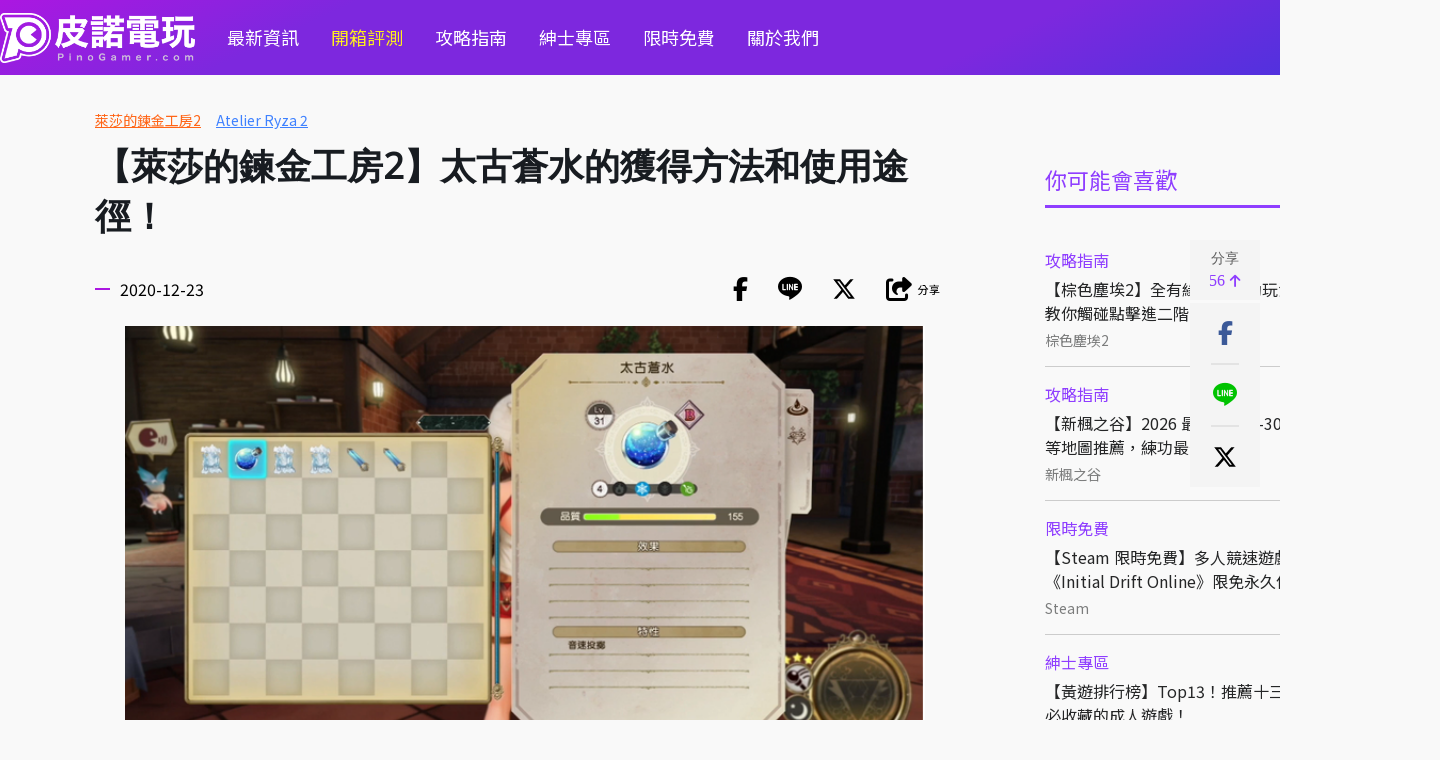

--- FILE ---
content_type: text/html
request_url: https://pinogamer.com/13198
body_size: 11841
content:
<!DOCTYPE html>
<html xmlns:fb="http://ogp.me/ns/fb#">
	<head>
		<!-- meta -->
		<title>【萊莎的鍊金工房2】太古蒼水的獲得方法和使用途徑！ | PinoGamer 皮諾電玩</title>
		<meta http-equiv="Content-Type" content="text/html; charset=utf-8">
					<meta name="Robots" content="index, follow">
		
		<!-- society meta -->
		<meta name="title" content="【萊莎的鍊金工房2】太古蒼水的獲得方法和使用途徑！ | PinoGamer 皮諾電玩">
		<meta name="keywords" content="萊莎的鍊金工房2,Atelier Ryza 2">
		<meta name="description" content="　　《萊莎的鍊金工房 2 ~ 失落傳說與秘密妖精～》是《鍊金工房》系列最受歡迎作品的《萊莎的鍊金工房～常闇女王與秘密藏身處～》的續篇新作，由大受玩家歡迎的平凡鍊金術士少女「萊莎」繼續擔任主角。故事背">
		<meta name="format-detection" content="telephone=no">
		<meta property="article:section" content="PinoGamer 皮諾電玩">
		<link rel="icon" href="/images/pino/favicon/favicon.ico?v=1" sizes="any">
		<link rel="icon" type="image/png" href="/images/pino/favicon/favicon180.png?v=1">
		<link rel="apple-touch-icon" sizes="180x180" href="/images/pino/favicon/apple-touch-icon.png?v=2">
		<link rel="icon" href="/images/pino/favicon/favicon.svg?v=1" type="image/svg+xml">
		<link rel="manifest" href="/images/pino/favicon/site.webmanifest?v=1">
		
		<!-- google plus meta -->
		<meta itemprop="name" content='【萊莎的鍊金工房2】太古蒼水的獲得方法和使用途徑！ | PinoGamer 皮諾電玩'>
		<meta itemprop="image" content="https://cdn.kikinote.net/gallery/kikinote/f26a8db71fb377532cf4523afefacc15.jpeg">
		<meta itemprop="description" content="　　《萊莎的鍊金工房 2 ~ 失落傳說與秘密妖精～》是《鍊金工房》系列最受歡迎作品的《萊莎的鍊金工房～常闇女王與秘密藏身處～》的續篇新作，由大受玩家歡迎的平凡鍊金術士少女「萊莎」繼續擔任主角。故事背">
		<meta itemprop="image:redirect" content="https://cdn.kikinote.net/gallery/kikinote/f26a8db71fb377532cf4523afefacc15.jpeg">
		
		<!-- facebook meta -->
		<meta property="og:title" content="【萊莎的鍊金工房2】太古蒼水的獲得方法和使用途徑！ "/>
		<meta property="og:description" content="　　《萊莎的鍊金工房 2 ~ 失落傳說與秘密妖精～》是《鍊金工房》系列最受歡迎作品的《萊莎的鍊金工房～常闇女王與秘密藏身處～》的續篇新作，由大受玩家歡迎的平凡鍊金術士少女「萊莎」繼續擔任主角。故事背"/>
		<meta property="og:type" content="article"/>
		<meta property="og:site_name" content="PinoGamer 皮諾電玩"/>
		<meta property="og:image" content="https://cdn.kikinote.net/gallery/kikinote/f26a8db71fb377532cf4523afefacc15.jpeg"/>
		<meta name="thumbnail" content="https://cdn.kikinote.net/gallery/kikinote/f26a8db71fb377532cf4523afefacc15.jpeg">
		<meta property="og:url" content="https://pinogamer.com/13198">
		<meta property="fb:app_id" content="115478218607623"/>
		<meta name="viewport" content="width=device-width" />
		
		<!-- google site -->
		<meta name="google-site-verification" content="cIVTVw9W6bd4VWz6RfML4zLp6_WpTd_LIj9lnNW7a1U" />

		<!-- jqeury -->
	    <script type="text/javascript" src="//code.jquery.com/jquery-3.6.0.min.js"></script>
		
		<!-- google font -->
		<link href='//fonts.googleapis.com/css?family=Open+Sans' rel='stylesheet' type='text/css'>
		<link href='//fonts.googleapis.com/earlyaccess/notosanstc.css' rel='stylesheet' type='text/css'>
		
		<!-- fontaws -->
		<link href="/css/libs/fontawesome-6.6.0/css/fontawesome.css" rel="stylesheet" />
		<link href="/css/libs/fontawesome-6.6.0/css/brands.css?v=1" rel="stylesheet" />
		<link href="/css/libs/fontawesome-6.6.0/css/solid.css?v=1" rel="stylesheet" />
		
		<!-- icomoon -->
		<link rel="stylesheet" href="/css/libs/icomoon-kikinote/style.css">

		<!-- clipboard -->
       	<script type="text/javascript" src="/js/libs/clipboard/clipboard.min.js"></script>
		
		<!-- css -->
		<link rel="stylesheet" type="text/css" href="/css/global.css?v=1.8" />
		<link rel="stylesheet" type="text/css" href="/css/pino-pc.css?v=2.11" />
		
		<!-- jquery sticky -->
		<script type="text/javascript" src="/js/libs/jquery-sticky/sticky.js"></script>
		
		<!-- jquery sweetalert2 -->
		<script src="https://cdnjs.cloudflare.com/ajax/libs/limonte-sweetalert2/7.25.0/sweetalert2.min.js"></script>
		<link rel="stylesheet" href="https://cdnjs.cloudflare.com/ajax/libs/limonte-sweetalert2/7.25.0/sweetalert2.min.css">
		<!-- Optional: include a polyfill for ES6 Promises for IE11 and Android browser -->
		<script src="https://cdn.jsdelivr.net/npm/promise-polyfill@7.1.0/dist/promise.min.js"></script>
		
		<!-- slider -->
		<script src="https://unpkg.com/swiper/swiper-bundle.min.js"></script>
		<link rel="stylesheet" href="https://unpkg.com/swiper/swiper-bundle.min.css" />

		
		<script src="/js/libs/fancybox-v5/fancybox/fancybox.umd.js"></script>
		<link rel="stylesheet" href="/js/libs/fancybox-v5/fancybox/fancybox.css" />

		<!-- js -->
		<script type="text/javascript" src="/js/pino-pc.js?v=1.4"></script>

		<!-- 於舊版沿用小編需要的內文jq -->
		<script type="text/javascript" src="/js/libs/articleDetailEditorFormat.js?v=0.2"></script>
		
		<!-- 網站分級制度 -->
		
		 <!-- analysis -->
 		<!-- Google tag (gtag.js) -->
<script async src="https://www.googletagmanager.com/gtag/js?id=G-PNVEEYFRM5"></script>
<script>
  window.dataLayer = window.dataLayer || [];
  function gtag(){dataLayer.push(arguments);}
  gtag('js', new Date());

  gtag('config', 'G-PNVEEYFRM5');
</script>
		<!-- facebook sdk -->
		<div id="fb-root"></div>
<script async defer crossorigin="anonymous" src="https://connect.facebook.net/zh_TW/sdk.js#xfbml=1&version=v17.0&appId=115478218607623&autoLogAppEvents=1" nonce="wWq7FvBV"></script>	</head>
    
    <script>
        //放前面先載入
  		//init 預先載入
    	var defineUri = {"awsUri":"\/\/cdn.kikinote.net\/","frontendUri":"\/\/kikinote.net\/","backendUri":"\/\/fish.kikinote.net\/","authUri":"\/\/auth.kikinote.net\/","apiUri":"\/\/api.kikinote.net\/","tagUri":"\/\/tag.kikinote.net\/","travelUri":"\/\/eatmary.net\/","beemiUri":"\/\/beemi.cc\/","gameUri":"\/\/game.kikinote.net\/","pinoUri":"\/\/pinogamer.com\/","travelApiUri":"\/\/api.eatmary.net\/","beemiApiUri":"\/\/api.beemi.cc\/","pinoApiUri":"\/\/api.pino.kikinote.net\/"};
    	$.ajaxSetup({
	        xhrFields: {
	            withCredentials: true
	        }
	    });
	</script>
	<body>
	    <!-- Header -->
		<div class="header" id="header">
    <div class="max-container nav">
        <div class="left">
            <a href="//pinogamer.com/">
                <img class="logo" src="/images/pino/pinogamer_logo1.png" loading="lazy" alt="【萊莎的鍊金工房2】太古蒼水的獲得方法和使用途徑！ | PinoGamer 皮諾電玩"></img>
            </a>
        </div>
        <ul class="nav menu">
                                                <li>
                                        <a href="//pinogamer.com/c/news">最新資訊</a>
                    </li>
                                                <li class="yellow-style">
                                        <a href="//pinogamer.com/c/unbox">開箱評測</a>
                    </li>
                                                <li>
                                        <a href="//pinogamer.com/c/guides">攻略指南</a>
                    </li>
                                                <li>
                                        <a href="//pinogamer.com/c/gentlemen">紳士專區</a>
                    </li>
                                                <li>
                                        <a href="//pinogamer.com/c/free">限時免費</a>
                    </li>
                        <li><a href="//pinogamer.com/about">關於我們</a></li>
        </ul>
        <div class="nav right">
            
            <ul class="nav info-style">
                <li><a href="https://www.facebook.com/PinoGamestw" target="_blank"><i class="fab fa-facebook-square"></i></a></li>
                <li><a href="https://twitter.com/pinogamer9527" target="_blank"><img src="/images/pino/twitter.svg"></img></a></li>
                <li><a href="https://www.threads.net/@pinogamertw" target="_blank" class="threads"><img src="/images/pino/threads.svg"></img></a></li>
                <li><i class="fas fa-search" id="main-search-button"></i></li>
            </ul>
        </div>
    </div>
</div>

<div class="full-search" id="full-search">
    <ul class="nav max-container search-style" id="full-search-white">
        <li class="search">
            <i class="fas fa-search"></i>
        </li>
        <li class="input">
            <input type="text" class="main-search" name="main-search" id="main-search" placeholder="搜尋皮諾電玩" />
        </li>
        <li>
            <input type="submit" class="submit-search" value="搜尋" id="submit-search"/>
        </li>
    </ul>
</div>

<script type = 'text/javascript'>
    $(document).ready(function() {
        //enter 搜尋框
        $("#main-search").keypress(function(e) {
            var searchText = $('#main-search').val();
            if(e.which == 13) {//enter鍵
                searchInfo(searchText);
            }
        });
        //搜尋框按鈕
        $('#submit-search').click(function(e) {
            var searchText = $('#main-search').val();
            searchInfo(searchText);
        });
        
        //開啟搜尋視窗
        $("#main-search-button").click(function() {
            if($("#full-search").is(':hidden')) {
                $("#full-search").fadeIn(); //遮罩顯示速度
            }
            else {
                $("#full-search").fadeOut(); //遮罩顯示速度
            }
        });
        $("#full-search").click(function(e) {
            var whiteId = $(event.target).parents("#full-search-white").attr('id');
            if(whiteId != "full-search-white") {
                $(this).fadeOut(); //遮罩顯示速度
            }
        });
    });

    function searchInfo(searchText) {
        var form = $("<form action='" + "//pinogamer.com/s/" + encodeURIComponent(searchText) + "?q=" + encodeURIComponent(searchText) + "&c=資訊文' method='POST'>" +
            "<input type='hidden' id = 'searchToken' name='" + "gUatzh704o6AQXnS" + "'value='" + "zHDZOuuCdBZYVZi" + "'/>" +
            "</form>");
        // HTML標準規定如果form表單沒有被添加到document裡，那麼form表單提交將會被終止。
        // 解決方法就是把form表單添加到document後再提交
        $(document.body).append(form);
        form.submit();
    }
</script>
		        
        <div class="main " >
            <div class="max-container">
									
					<div class="idle-shadow" id="idle-shadow"></div>
<div class="idle" id="idle">
    <div class="idle-close" id='idle-close'>
        <i class="fa fa-times" aria-hidden="true"></i>
    </div>
    <div class="idle-container" id="idle-container">
        <p class="title">你已經閒置<span id="show-time"></span>分鐘！ </p>
        <p>喜歡我們的文章嗎</p>
        <p>給一個讚吧～^^</p>
        <a class="fb-like" href="https://www.facebook.com/PinoGamestw/" target="_blank">
            <img src="/images/pino/like.png" alt="皮諾電玩臉書粉絲團">
        </a>
        <br/>
        <p>也可以繼續到這些地方逛逛唷～</p>
        <a class="about" href="//pinogamer.com/about" target="_blank">
            <img src="/images/pino/favicon.png?v=1" alt="關於我們">
        </a>
    </div>
</div>
<script src="/js/libs/ifvisible/ifvisible.js"></script>
<script type="text/javascript">
    //參考網址 https://github.com/serkanyersen/ifvisible.js/

    //定義一個變數來追蹤 POP 是否已經顯示過
    var hasPopedUp = false;
    //滾動監聽事件
    $(window).scroll(function() {
        //如果 POP 已經彈出過，就停止執行滾動事件中的邏輯
        if (hasPopedUp) {
            return;
        }

        var scrollTop = $(window).scrollTop(); //滾動條從頂部滾動的距離
        var windowHeight = $(window).height(); //視窗可視區域的高度
        var documentHeight = $(document).height(); //整個文件的高度 (包括不可見的部分)
        //設定一個閾值：當距離底部小於 200 像素時，視為到達底部
        var threshold = 200;
        //當(滾動距離 + 視窗高度) 大於 (文件總高度 - 閾值) 時，觸發
        if (scrollTop + windowHeight >= documentHeight - threshold) {
            triggerPopUp(); // 執行彈窗函數
            // 將標記設為 true，避免再次觸發
            hasPopedUp = true;
        }
    });

    //彈窗處理函式
    function triggerPopUp() {
        //閒置時間
        ifvisible.setIdleDuration(3 * 60);
        
        //閒置後的動作
        ifvisible.on("idle", function() {
                if($("#idle-shadow , #idle").is(':hidden')) {
                    var showTime = (ifvisible.getIdleDuration() / 1000) / 60;
                    //先移除目前的focus
                    ifvisible.blur();
                    $("#idle-shadow , #idle").css('display', 'flex');
                    $("#show-time").html(showTime);
                    //隱藏滾輪
                    document.body.style.overflow = 'hidden';
                    //由於已經彈出，將閒置事件從 ifvisible 中移除，避免再次觸發
                    ifvisible.off('idle');
                }
        });
    }
    
    $(document).ready(function() {
        $("#idle-close , #idle-shadow").click(function() {
            document.body.style.overflow = 'visible';
            $("#idle-shadow , #idle").hide();
        });
    });
</script>				                <div class="container article-detail">
            <!-- category -->
<ul class="list-wrapper category-map-style">
        
</ul>

    <!-- tags (最多四個) -->
    <ul class="list-wrapper tags-style detail-style">
                                <li class="wrapper">
                                    <a href="//pinogamer.com/t/萊莎的鍊金工房2?c=攻略文">萊莎的鍊金工房2</a>
                            </li>
                                            <li class="wrapper">
                                    <a href="//pinogamer.com/t/Atelier Ryza 2?c=攻略文">Atelier Ryza 2</a>
                            </li>
                        </ul>
        <div class="secondary">
            <div id = "sticky-secondary">
                
<div class="ad">
</div>

<div class="ad">
</div>



<div class="widget-rank">
    <div class="global-title small-title hot-tags-style  ">
        <div class="title">你可能會喜歡</div>
    </div>
    <ul class="list-wrapper picture-horizontal rank-style ">
                    <li class="wrapper">
                <div class="item">
                    <div class="text">
                        <a class="category" href="//pinogamer.com/c/guides">攻略指南</a>
                        <a class="title ellipsis-two" href="//pinogamer.com/19729">【棕色塵埃2】全有緣之客互動玩法攻略！教你觸碰點擊進二階</a>
                        <div class="bottom">
                            <a class="tag" href="//pinogamer.com/t/棕色塵埃2">棕色塵埃2</a>
                            <span class="date">01/16</span>
                        </div>
                    </div>
                </div>
            </li>
                    <li class="wrapper">
                <div class="item">
                    <div class="text">
                        <a class="category" href="//pinogamer.com/c/guides">攻略指南</a>
                        <a class="title ellipsis-two" href="//pinogamer.com/10970">【新楓之谷】2026 最新版本 1-300 快速練等地圖推薦，練功最佳選擇！</a>
                        <div class="bottom">
                            <a class="tag" href="//pinogamer.com/t/新楓之谷">新楓之谷</a>
                            <span class="date">12/22</span>
                        </div>
                    </div>
                </div>
            </li>
                    <li class="wrapper">
                <div class="item">
                    <div class="text">
                        <a class="category" href="//pinogamer.com/c/free">限時免費</a>
                        <a class="title ellipsis-two" href="//pinogamer.com/20314">【Steam 限時免費】多人競速遊戲《Initial Drift Online》限免永久保存中</a>
                        <div class="bottom">
                            <a class="tag" href="//pinogamer.com/t/Steam">Steam</a>
                            <span class="date">01/14</span>
                        </div>
                    </div>
                </div>
            </li>
                    <li class="wrapper">
                <div class="item">
                    <div class="text">
                        <a class="category" href="//pinogamer.com/c/gentlemen">紳士專區</a>
                        <a class="title ellipsis-two" href="//pinogamer.com/14011">【黃遊排行榜】Top13！推薦十三款熱門必收藏的成人遊戲！</a>
                        <div class="bottom">
                            <a class="tag" href="//pinogamer.com/t/成人遊戲">成人遊戲</a>
                            <span class="date">12/09</span>
                        </div>
                    </div>
                </div>
            </li>
                    <li class="wrapper">
                <div class="item">
                    <div class="text">
                        <a class="category" href="//pinogamer.com/c/free">限時免費</a>
                        <a class="title ellipsis-two" href="//pinogamer.com/11194">【Steam 限免】2026 最新限時優惠免費遊戲！365款每日更新、推薦、下載！</a>
                        <div class="bottom">
                            <a class="tag" href="//pinogamer.com/t/Steam">Steam</a>
                            <span class="date">01/20</span>
                        </div>
                    </div>
                </div>
            </li>
                    <li class="wrapper">
                <div class="item">
                    <div class="text">
                        <a class="category" href="//pinogamer.com/c/gentlemen">紳士專區</a>
                        <a class="title ellipsis-two" href="//pinogamer.com/16767">【成人手遊推薦】Top13！推薦十三款熱門的R18手機黃遊！</a>
                        <div class="bottom">
                            <a class="tag" href="//pinogamer.com/t/成人手遊">成人手遊</a>
                            <span class="date">12/08</span>
                        </div>
                    </div>
                </div>
            </li>
            </ul>
</div>

<!-- FB粉專 -->
<div class="fb-page" data-href="https://www.facebook.com/GAMEKIKINOTE" data-tabs="timeline" data-width="350" data-height="700" data-small-header="false" data-adapt-container-width="true" data-hide-cover="false" data-show-facepile="false"><blockquote cite="https://www.facebook.com/GAMEKIKINOTE" class="fb-xfbml-parse-ignore"><a href="https://www.facebook.com/GAMEKIKINOTE">皮諾的電玩天地</a></blockquote></div>            </div>
        </div>
            
        <div class ="primary" id="primary">
            <!-- 左手邊，固定社群按鈕  -->
            <div  class="right-sticky" id='right-fix'>
    <ul class="share">
        <li>
            <div class="clipboard-button" data-clipboard-text="https://pinogamer.com/13198">
                <span>分享</span>
                <p>56<i class="fas fa-arrow-up"></i></p>
            </div>
            
            <!-- 複製代號成功訊息 -->
            <span class="clipboard-success-background">
                <span class="clipboard-success">已複製文章網址</span>
            </span>
        </li>
    </ul>
    <ul class="nav info-style share-style" id="share-style">
    <li>
        <div class="facebook-share" onclick="window.open('http://www.facebook.com/sharer/sharer.php?u=https://pinogamer.com/13198','分享到Facebook', config='height=800,width=550')" target="_blank">
            <i class="fab fa-facebook-f"></i>
        </div>
    </li>
    <li>
        <div class="line-share" onclick="window.open('http://line.naver.jp/R/msg/text/?【萊莎的鍊金工房2】太古蒼水的獲得方法和使用途徑！%0Ahttps://pinogamer.com/13198','分享到Line', config='height=800,width=550')" target="_blank">
            <i class="fa icon-line" aria-hidden="true"></i>
        </div>
    </li>
    <li>
        <div class="twitter-share" onclick="window.open('http://twitter.com/intent/tweet?text=【萊莎的鍊金工房2】太古蒼水的獲得方法和使用途徑！&url=https://pinogamer.com/13198','分享到Twitter', config='height=800,width=550')" target="_blank">
            <img src="/images/pino/x-twitter.svg"></img>
        </div>
    </li>
    <li>
        <div class="clipboard-button-share" data-clipboard-text="https://pinogamer.com/13198">
            <i class="fas fa-share-square"></i>
            <span>分享</span>
        </div>
        <!-- 複製代號成功訊息 -->
        <span class="clipboard-success-background">
            <span class="clipboard-success">已複製文章網址</span>
        </span>
    </li>
</ul>

    
</div>

<script>
    $(document).ready(function() {
        
        //先移除不需要的項目（因為這邊已經有分享鈕，就不需要重複的）
        $("#share-style").find("span").closest("li").remove();
        
        //調整分享高度使其sticky後置中
        var windowHeight = $( window ).height();
	    var shareBoxHeight = $('.right-sticky li div').height() * $('.right-sticky li div').length;//使用right-sticky拿,因right-fix高度為0 => 防止右邊遭壓縮下降
		
        $("#right-fix").sticky({
            topSpacing: (windowHeight-shareBoxHeight)/2,
            zIndex: 999,
        });

        // $("#AStr").click(function(){
        //     $("#article-detail-content").find('*').addBack().each(function(){
        //         var fontSize = parseInt($(this).css("font-size"));
        //         if(fontSize < 22) {
        //             fontSize += 1;
        //         }
        //         $(this).css("font-size", fontSize);
        //     });
        // });
        
        // $("#MStr").click(function(){
        //     $("#article-detail-content").find('*').addBack().each(function(){
        //         var fontSize = parseInt($(this).css("font-size"));
        //         if(fontSize > 15) {
        //             fontSize -= 1;
        //         }
        //         $(this).css("font-size", fontSize);
        //     });
        // });
    });
</script>            
            <h1 class="title">【萊莎的鍊金工房2】太古蒼水的獲得方法和使用途徑！</h1>
            
            <div class="widget-info">
                <div class="date">2020-12-23</div>
                <ul class="nav info-style share-style" id="share-style">
    <li>
        <div class="facebook-share" onclick="window.open('http://www.facebook.com/sharer/sharer.php?u=https://pinogamer.com/13198','分享到Facebook', config='height=800,width=550')" target="_blank">
            <i class="fab fa-facebook-f"></i>
        </div>
    </li>
    <li>
        <div class="line-share" onclick="window.open('http://line.naver.jp/R/msg/text/?【萊莎的鍊金工房2】太古蒼水的獲得方法和使用途徑！%0Ahttps://pinogamer.com/13198','分享到Line', config='height=800,width=550')" target="_blank">
            <i class="fa icon-line" aria-hidden="true"></i>
        </div>
    </li>
    <li>
        <div class="twitter-share" onclick="window.open('http://twitter.com/intent/tweet?text=【萊莎的鍊金工房2】太古蒼水的獲得方法和使用途徑！&url=https://pinogamer.com/13198','分享到Twitter', config='height=800,width=550')" target="_blank">
            <img src="/images/pino/x-twitter.svg"></img>
        </div>
    </li>
    <li>
        <div class="clipboard-button-share" data-clipboard-text="https://pinogamer.com/13198">
            <i class="fas fa-share-square"></i>
            <span>分享</span>
        </div>
        <!-- 複製代號成功訊息 -->
        <span class="clipboard-success-background">
            <span class="clipboard-success">已複製文章網址</span>
        </span>
    </li>
</ul>

            </div>
            
            <article class="article-detail-content" id="article-detail-content">
                <div style="text-align: justify;"><img alt="圖片 002.png" height="449" src="//cdn.kikinote.net/gallery/game/be81755dfdb426cfe2365a12d1776fb6.png" width="800" /><br />
　　《萊莎的鍊金工房 2 ~ 失落傳說與秘密妖精～》是《鍊金工房》系列最受歡迎作品的《萊莎的鍊金工房～常闇女王與秘密藏身處～》的續篇新作，由大受玩家歡迎的平凡鍊金術士少女「萊莎」繼續擔任主角。故事背景設定在前作的庫肯島秘密大冒險三年後。獨自留在島上的萊莎，以收到友人來信與某項不可思議的任務為契機離開庫肯島，出發前往王都。</div>
&nbsp;

<div style="background-color: rgb(255, 255, 000); padding: 10px; border-radius: 7px; text-align: justify;"><strong><span style="color:#ff0080;">★ 若想得到更多遊戲資訊請點此加入</span>&rarr;<a href="https://www.facebook.com/groups/nsquestiontw/?ref=group_header">Nintendo Switch 資訊 | 疑難雜症 | 攻略討論區</a><br />
※ 創立這個社團，主要是希望社團裡不要在有太多的買賣文讓社團裡的討論文被洗版掉，所以這裡會禁止買賣文，讓愛好SWITCH的朋友們可以充分的討論交流；有任何疑難雜症的問題討論，版主我也會整理成文章，放到社團的資源區供大家查找，解決問題。</strong></div>
&nbsp;

<div style="background-color:#000000;padding:8px;"><font color="#ffffff"><b>萊莎的鍊金工房2&nbsp;太古蒼水的獲得方法和使用途徑</b></font></div>

<div style="background-color: rgb(224, 255, 255); padding: 10px; border-radius: 7px; text-align: justify;"><img alt="1608638951_5056.jpg" height="625" src="//cdn.kikinote.net/gallery/game/0837ab479fdf482ab91cb648477e6db7.jpeg" width="800" /><br />
▲太古蒼水推薦在傳說的龍骨穀中收集。<br />
<br />
<img alt="1608638882_5057.jpg" height="625" src="//cdn.kikinote.net/gallery/game/78ed0b776a5513149bd693854fa1ccbb.jpeg" width="800" /><br />
▲當手杖等級到達3後，可以採集太古蒼水。如果等級還沒有達到要求，就去技能樹學習「<span style="color:#0080ff;"><strong>手杖採集等級提升+1</strong></span>」吧。<br />
<br />
<strong><span style="color:#ffffff;"><span style="background-color:#ff0080;">可以採集的地點一覽</span></span></strong>

<p>※表示採集等級到達3後，可以獲得的東西。<br />
&nbsp;</p>

<table border="1">
	<tbody>
		<tr>
			<td style="text-align: center;" valign="top"><strong>區域</strong></td>
			<td style="text-align: center;" valign="top"><strong>採集方法</strong></td>
		</tr>
		<tr>
			<td style="text-align: center;" valign="top">魔法秘密村莊</td>
			<td valign="top">冰結晶柱(小)(手杖※) 冰結晶柱(中)(手杖※) 冰結晶柱(大)(手杖※)</td>
		</tr>
		<tr>
			<td style="text-align: center;" valign="top">冰冷月洞</td>
			<td valign="top">冰結晶柱(小)(手杖※) 冰結晶柱(中)(手杖※) 冰結晶柱(大)(手杖※)</td>
		</tr>
	</tbody>
</table>

<p><span style="color:#0080ff;"><strong>掉落敵人</strong></span><br />
&nbsp;</p>

<table border="1">
	<tbody>
		<tr>
			<td style="text-align: center;" valign="top"><strong>區域</strong></td>
			<td style="text-align: center;" valign="top"><strong>採集方法</strong></td>
		</tr>
		<tr>
			<td style="text-align: center;" valign="top">龍骨穀外側</td>
			<td style="text-align: center;" valign="top">巨型獠牙</td>
		</tr>
		<tr>
			<td style="text-align: center;" valign="top">魔法秘密村莊</td>
			<td style="text-align: center;" valign="top">巨型獠牙</td>
		</tr>
		<tr>
			<td style="text-align: center;" valign="top">冰冷月洞</td>
			<td style="text-align: center;" valign="top">砂塵暴君 沙漠潟湖鯊</td>
		</tr>
		<tr>
			<td style="text-align: center;" valign="top">砂獸的巢穴</td>
			<td style="text-align: center;" valign="top">砂塵暴君</td>
		</tr>
		<tr>
			<td style="text-align: center;" valign="top">智者的所在地</td>
			<td style="text-align: center;" valign="top">針山刺蝟</td>
		</tr>
		<tr>
			<td style="text-align: center;" valign="top">靈魂安眠之地</td>
			<td style="text-align: center;" valign="top">針山刺蝟</td>
		</tr>
	</tbody>
</table>

<p><span style="color:#0080ff;"><strong>挖掘可以採集的地圖</strong></span></p>

<p>冰冷月洞</p>

<p>智者的所在地</p>

<p><span style="color:#0080ff;"><strong>其他的入手方法</strong></span></p>

<p>從水之種子中獲得</p>

<p><span style="color:#ffffff;"><strong><span style="background-color:#ff0080;">作為調合素材的使用途徑</span></strong></span></p>

<p><span style="color:#0080ff;"><strong>使用太古蒼水的調合品</strong></span></p>

<p>融合液</p>

<p>賽古爾諾白花種子</p>

<p><span style="color:#0080ff;"><strong>在調合中解放效果</strong></span></p>

<p>超純水</p>

<p>融合液</p>

<p>賽古爾諾白花種子</p>
</div>
&nbsp;            </article>
            
            <div class="bottom-share">
                <ul class="nav info-style share-style" id="share-style">
    <li>
        <div class="facebook-share" onclick="window.open('http://www.facebook.com/sharer/sharer.php?u=https://pinogamer.com/13198','分享到Facebook', config='height=800,width=550')" target="_blank">
            <i class="fab fa-facebook-f"></i>
        </div>
    </li>
    <li>
        <div class="line-share" onclick="window.open('http://line.naver.jp/R/msg/text/?【萊莎的鍊金工房2】太古蒼水的獲得方法和使用途徑！%0Ahttps://pinogamer.com/13198','分享到Line', config='height=800,width=550')" target="_blank">
            <i class="fa icon-line" aria-hidden="true"></i>
        </div>
    </li>
    <li>
        <div class="twitter-share" onclick="window.open('http://twitter.com/intent/tweet?text=【萊莎的鍊金工房2】太古蒼水的獲得方法和使用途徑！&url=https://pinogamer.com/13198','分享到Twitter', config='height=800,width=550')" target="_blank">
            <img src="/images/pino/x-twitter.svg"></img>
        </div>
    </li>
    <li>
        <div class="clipboard-button-share" data-clipboard-text="https://pinogamer.com/13198">
            <i class="fas fa-share-square"></i>
            <span>分享</span>
        </div>
        <!-- 複製代號成功訊息 -->
        <span class="clipboard-success-background">
            <span class="clipboard-success">已複製文章網址</span>
        </span>
    </li>
</ul>

            </div>
            
            <div class="facebook-content">
                <!-- Your embedded comments code -->
                
            </div>
            
                    </div>
                    <div id="relative">
                <div class="global-title big-title">
    <div class="title">你可能會感興趣</div>
</div>
<!-- 12篇 -->
<ul class="list-wrapper picture-vertical four-style relative-style">
            <li class="wrapper">
            <div class="item">
                <a class="thumbnail" href="//pinogamer.com/20130">
                    <img src="//cdn.kikinote.net/gallery/kikinote/5fa21c8f123c179ce2ab311ea603a066.jpeg" loading="lazy" alt="2025 Steam 大獎開放提名中！年度最佳遊戲、甜蜜負擔與難到抓狂等 11 大類別等你投票"></img>
                </a>
                <div class="text">
                                            <a class="category" href="//pinogamer.com/c/news">最新資訊</a>
                                        <a class="title ellipsis-three" href="//pinogamer.com/20130">2025 Steam 大獎開放提名中！年度最佳遊戲、甜蜜負擔與難到抓狂等 11 大類別等你投票</a>
                    <div class="bottom">
                        <a class="tag ellipsis-one" href="//pinogamer.com/t/Steam大獎">Steam大獎</a>
                        <span class="date">11/25</span>
                    </div>
                </div>
            </div>
        </li>
            <li class="wrapper">
            <div class="item">
                <a class="thumbnail" href="//pinogamer.com/16191">
                    <img src="//cdn.kikinote.net/gallery/kikinote/20aeb3bf55cf46e51593e25f3aebc4a1.jpeg" loading="lazy" alt="【黎明死線】國際影星「尼可拉斯凱吉」將於 7 月正式加入！"></img>
                </a>
                <div class="text">
                                            <a class="category" href="//pinogamer.com/c/news">最新資訊</a>
                                        <a class="title ellipsis-three" href="//pinogamer.com/16191">【黎明死線】國際影星「尼可拉斯凱吉」將於 7 月正式加入！</a>
                    <div class="bottom">
                        <a class="tag ellipsis-one" href="//pinogamer.com/t/黎明死線">黎明死線</a>
                        <span class="date">05/18</span>
                    </div>
                </div>
            </div>
        </li>
            <li class="wrapper">
            <div class="item">
                <a class="thumbnail" href="//pinogamer.com/18327">
                    <img src="//cdn.kikinote.net/gallery/kikinote/b98a22d0def6c575a1b4510f2b954571.jpeg" loading="lazy" alt="【沉默之丘2 重製版】原本應該更漂亮？玩家分享數位美術設定集展示「角色變化」有多大"></img>
                </a>
                <div class="text">
                                            <a class="category" href="//pinogamer.com/c/news">最新資訊</a>
                                        <a class="title ellipsis-three" href="//pinogamer.com/18327">【沉默之丘2 重製版】原本應該更漂亮？玩家分享數位美術設定集展示「角色變化」有多大</a>
                    <div class="bottom">
                        <a class="tag ellipsis-one" href="//pinogamer.com/t/沉默之丘2">沉默之丘2</a>
                        <span class="date">10/15</span>
                    </div>
                </div>
            </div>
        </li>
            <li class="wrapper">
            <div class="item">
                <a class="thumbnail" href="//pinogamer.com/15378">
                    <img src="//cdn.kikinote.net/gallery/kikinote/66eb533c30b9733ef14336f4657de832.jpeg" loading="lazy" alt="【開箱評測】最潮的高CP值「ProX-Wing 龍翼手把」使用心得！"></img>
                </a>
                <div class="text">
                                            <a class="category" href="//pinogamer.com/c/unbox">開箱評測</a>
                                        <a class="title ellipsis-three" href="//pinogamer.com/15378">【開箱評測】最潮的高CP值「ProX-Wing 龍翼手把」使用心得！</a>
                    <div class="bottom">
                        <a class="tag ellipsis-one" href="//pinogamer.com/t/Android">Android</a>
                        <span class="date">08/24</span>
                    </div>
                </div>
            </div>
        </li>
            <li class="wrapper">
            <div class="item">
                <a class="thumbnail" href="//pinogamer.com/18564">
                    <img src="//cdn.kikinote.net/gallery/kikinote/92d52d9f1e8448030941797218d724d2.jpeg" loading="lazy" alt="【逆水寒】最新攻略彙整！"></img>
                </a>
                <div class="text">
                                            <a class="category" href="//pinogamer.com/c/guides">攻略指南</a>
                                        <a class="title ellipsis-three" href="//pinogamer.com/18564">【逆水寒】最新攻略彙整！</a>
                    <div class="bottom">
                        <a class="tag ellipsis-one" href="//pinogamer.com/t/逆水寒">逆水寒</a>
                        <span class="date">12/05</span>
                    </div>
                </div>
            </div>
        </li>
            <li class="wrapper">
            <div class="item">
                <a class="thumbnail" href="//pinogamer.com/17587">
                    <img src="//cdn.kikinote.net/gallery/kikinote/d00c21562226970bb8457202e76303cb.jpeg" loading="lazy" alt="【劍星】韓媒透漏《勝利女神：妮姬》聯動交叉進行！服裝與 4 位新角色要來了！？"></img>
                </a>
                <div class="text">
                                            <a class="category" href="//pinogamer.com/c/news">最新資訊</a>
                                        <a class="title ellipsis-three" href="//pinogamer.com/17587">【劍星】韓媒透漏《勝利女神：妮姬》聯動交叉進行！服裝與 4 位新角色要來了！？</a>
                    <div class="bottom">
                        <a class="tag ellipsis-one" href="//pinogamer.com/t/劍星">劍星</a>
                        <span class="date">05/06</span>
                    </div>
                </div>
            </div>
        </li>
            <li class="wrapper">
            <div class="item">
                <a class="thumbnail" href="//pinogamer.com/16363">
                    <img src="//cdn.kikinote.net/gallery/kikinote/9d89cc035bd9523fd19d9243d6aa1a91.jpeg" loading="lazy" alt="【新世界狂歡】迎接熱情夏日！ 「熾漠烈日譚」新造型與「音樂遊戲」玩法限時登場"></img>
                </a>
                <div class="text">
                                            <a class="category" href="//pinogamer.com/c/gentlemen">紳士專區</a>
                                        <a class="title ellipsis-three" href="//pinogamer.com/16363">【新世界狂歡】迎接熱情夏日！ 「熾漠烈日譚」新造型與「音樂遊戲」玩法限時登場</a>
                    <div class="bottom">
                        <a class="tag ellipsis-one" href="//pinogamer.com/t/成人遊戲">成人遊戲</a>
                        <span class="date">07/06</span>
                    </div>
                </div>
            </div>
        </li>
            <li class="wrapper">
            <div class="item">
                <a class="thumbnail" href="//pinogamer.com/19679">
                    <img src="//cdn.kikinote.net/gallery/kikinote/b16f8476cc7bb2fe1c4606eec2e86560.png" loading="lazy" alt="新《惡靈古堡》電影確定獨立於遊戲劇情，導演：並不打算加入大家熟悉的經典角色！"></img>
                </a>
                <div class="text">
                                            <a class="category" href="//pinogamer.com/c/news">最新資訊</a>
                                        <a class="title ellipsis-three" href="//pinogamer.com/19679">新《惡靈古堡》電影確定獨立於遊戲劇情，導演：並不打算加入大家熟悉的經典角色！</a>
                    <div class="bottom">
                        <a class="tag ellipsis-one" href="//pinogamer.com/t/惡靈古堡">惡靈古堡</a>
                        <span class="date">08/12</span>
                    </div>
                </div>
            </div>
        </li>
            <li class="wrapper">
            <div class="item">
                <a class="thumbnail" href="//pinogamer.com/15682">
                    <img src="//cdn.kikinote.net/gallery/kikinote/50436324c7c2239bebcb4ee55304559b.jpeg" loading="lazy" alt="【寶可夢朱／紫】奇樹中之人？奇樹中文配音員現身「SHINN直播」當場配音！"></img>
                </a>
                <div class="text">
                                            <a class="category" href="//pinogamer.com/c/news">最新資訊</a>
                                        <a class="title ellipsis-three" href="//pinogamer.com/15682">【寶可夢朱／紫】奇樹中之人？奇樹中文配音員現身「SHINN直播」當場配音！</a>
                    <div class="bottom">
                        <a class="tag ellipsis-one" href="//pinogamer.com/t/Pokémon Scarlet">Pokémon Scarlet</a>
                        <span class="date">11/21</span>
                    </div>
                </div>
            </div>
        </li>
            <li class="wrapper">
            <div class="item">
                <a class="thumbnail" href="//pinogamer.com/19565">
                    <img src="//cdn.kikinote.net/gallery/kikinote/008c308fc7d0c1aef3e93520c19c615e.png" loading="lazy" alt="電競無年齡上限！日本最高齡 93 歲參賽者出戰《鐵拳8》，73歲阿嬤操控熊貓奪下冠軍！"></img>
                </a>
                <div class="text">
                                            <a class="category" href="//pinogamer.com/c/news">最新資訊</a>
                                        <a class="title ellipsis-three" href="//pinogamer.com/19565">電競無年齡上限！日本最高齡 93 歲參賽者出戰《鐵拳8》，73歲阿嬤操控熊貓奪下冠軍！</a>
                    <div class="bottom">
                        <a class="tag ellipsis-one" href="//pinogamer.com/t/鐵拳8">鐵拳8</a>
                        <span class="date">07/16</span>
                    </div>
                </div>
            </div>
        </li>
            <li class="wrapper">
            <div class="item">
                <a class="thumbnail" href="//pinogamer.com/18322">
                    <img src="//cdn.kikinote.net/gallery/kikinote/02b312063feefc875d4654f20a12cf7a.jpeg" loading="lazy" alt="【妖精的尾巴 2】釋出完全原創劇本相關情報，Steam 商城開放預購釋出早期購入特典！"></img>
                </a>
                <div class="text">
                                            <a class="category" href="//pinogamer.com/c/news">最新資訊</a>
                                        <a class="title ellipsis-three" href="//pinogamer.com/18322">【妖精的尾巴 2】釋出完全原創劇本相關情報，Steam 商城開放預購釋出早期購入特典！</a>
                    <div class="bottom">
                        <a class="tag ellipsis-one" href="//pinogamer.com/t/FAIRY TAIL">FAIRY TAIL</a>
                        <span class="date">10/29</span>
                    </div>
                </div>
            </div>
        </li>
            <li class="wrapper">
            <div class="item">
                <a class="thumbnail" href="//pinogamer.com/20101">
                    <img src="//cdn.kikinote.net/gallery/kikinote/b431db6c4c499ecf2fdc5c97cdfab6a6.jpeg" loading="lazy" alt="無預警突襲上架《古墓奇兵：決定版》正式登陸 Nintendo Switch 與 Switch 2 平台"></img>
                </a>
                <div class="text">
                                            <a class="category" href="//pinogamer.com/c/news">最新資訊</a>
                                        <a class="title ellipsis-three" href="//pinogamer.com/20101">無預警突襲上架《古墓奇兵：決定版》正式登陸 Nintendo Switch 與 Switch 2 平台</a>
                    <div class="bottom">
                        <a class="tag ellipsis-one" href="//pinogamer.com/t/古墓奇兵：決定版">古墓奇兵：決定版</a>
                        <span class="date">11/19</span>
                    </div>
                </div>
            </div>
        </li>
    </ul>            </div>
            </div>

<script>
	$(document).ready(function() {
        var webpage = "guidesDetail";
        if(webpage == "detail") {
            var bottomHeight = $("#footer").height() + 200
        }
        else if (webpage == "guidesDetail") {
            var bottomHeight = $("#relative").height() + 200;
        }

		setTimeout(function() {
			if($("#primary").height() > $("#sticky-secondary").height()) {
				$("#sticky-secondary").sticky({
	                topSpacing: $("#header").outerHeight(true),
	                bottomSpacing: bottomHeight,
	                className: "secondary",
	            });
			}
		}, 1000);

        //複製share button內容
        $(".clipboard-button-share").each(function(index) {
            var clipboard = new Clipboard(this);
            
            //成功複製代碼訊息
            clipboard.on("success", function(e) {
                $(".clipboard-success-background").fadeIn();
                $(".clipboard-success").fadeIn();
                
                setTimeout(function() {
                    $(".clipboard-success-background").fadeOut();
                    $(".clipboard-success").fadeOut();
                }, 1500);
            });
        });

        //錨點連結位置調整
        $('#article-detail-content').find('a').click(function() {
            var target = $(this).attr("href");
            if (target && target.lastIndexOf('#') !== -1) {
                var targetOffset = $(target).offset().top;

                //scrollTop要滑到畫面中間
                targetOffset = targetOffset - ($(window).height() / 2) + 300;
                $("html, body").animate({ scrollTop: targetOffset }, "1000");
            }
        });

        /* 文章內容的圖片 */
        //點圖放大 - 圖庫的解法
            $('.article-detail-content-swiper').each(function(index) {
                var slideList = $(this).find('.swiper-slide');
                var fancyboxId = 'gallery_swiper_' + index;
                slideList.each(function(slideIndex) {
                    var image = $(this).html();
                    var imageSrc = $(this).find('img').attr('src');
                    $(this).html("<a data-fancybox='"+fancyboxId+"' data-src='"+imageSrc+"'>"+ image +"</a>");
                });
            });
        //點圖放大 - 文章內容其他圖片的解法
            $('.article-detail-content').find('img').each(function(index) {
                var imageSrc = $(this).attr('src');
                var isFancybox = $(this).parent('a').attr('data-fancybox'); //判斷是否已經有fancybox的屬性
                var isLink = $(this).parent('a').attr('href'); //判斷是否有連結
                var isCovert = $(this).parent('.covert-image-widget').length; //判斷是否有隱藏設定
                if(isFancybox || isLink || isCovert) {
                    return;
                }
                $(this).wrap("<a data-fancybox='article-detail-images-"+index+"' data-src='"+imageSrc+"'></a>");
            });
            
            Fancybox.bind('[data-fancybox]', {
                Carousel : {
                    Panzoom: {
                        decelFriction: 0.5
                    },
                    transition: "slide",
                },
                Images: {
                    zoom: true,
                },
                Thumbs : {
                    showOnStart: false
                },
                Toolbar: {
                    display: {
                        left: [
                            "infobar",
                        ],
                        middle: [],
                        right: [
                            "iterateZoom",
                            "slideshow",
                            "thumbs",
                            "close",
                        ],
                    }
                }
            });
	});

    //圖片遺失鈕 
    function pictureLost(number) {
        var articleType = "game",
            articleIndex = "13198",
            pictureNumber = number + 1; //第幾張圖
            
        $.ajax({
            url: '//api.kikinote.net/article/pictureLost',
            data: {
                articleType : articleType,
                articleIndex : articleIndex,
                pictureNumber : pictureNumber
            },
            dataType: 'json',
            method: 'POST',
            success: function(result) {
                //sweetalert2 成功訊息
                swal({
                    title: "回報成功",
                    type: "success",
                    allowOutsideClick: false //禁止點擊遮罩時關閉彈掉視窗
                });
            },
            error:function(xml) {
                console.log(xml);
            }
        });
    }
</script>    
            </div>
        </div>

		<!-- Footer -->
		<div class="footer" id="footer">
    <div class="max-container">
        <ul class="nav site-style">
            <li>
                <a href="//pinogamer.com/">
                    <img class="logo" src="/images/pino/pinogamer_logo2.png" loading="lazy" alt="【萊莎的鍊金工房2】太古蒼水的獲得方法和使用途徑！ | PinoGamer 皮諾電玩"></img>
                </a>
            </li>
        </ul>
        
        <ul class="nav list-style">
            <li><a href="https://www.facebook.com/PinoGamestw" target="_blank">FB粉絲團</a></li>
            <li><a href="https://docs.google.com/forms/d/1C5MKBTvLi4pwe59LzwUfgsvLVMXQvxQQFXcG8SZ01Zc/edit" target="_blank">廣告與合作洽談</a></li>
            <li><a href="https://docs.google.com/forms/d/1C5MKBTvLi4pwe59LzwUfgsvLVMXQvxQQFXcG8SZ01Zc/edit" target="_blank">題材投稿</a></li>
        </ul>
    </div>
    <div class="bottom">
        <p>Copyright © 2022, 皮諾電玩 All rights reserved.</p>
    </div>
</div>
	<script defer src="https://static.cloudflareinsights.com/beacon.min.js/vcd15cbe7772f49c399c6a5babf22c1241717689176015" integrity="sha512-ZpsOmlRQV6y907TI0dKBHq9Md29nnaEIPlkf84rnaERnq6zvWvPUqr2ft8M1aS28oN72PdrCzSjY4U6VaAw1EQ==" data-cf-beacon='{"version":"2024.11.0","token":"ad548e7b3b424087a12dfee7bc298a25","r":1,"server_timing":{"name":{"cfCacheStatus":true,"cfEdge":true,"cfExtPri":true,"cfL4":true,"cfOrigin":true,"cfSpeedBrain":true},"location_startswith":null}}' crossorigin="anonymous"></script>
</body>
</html>


--- FILE ---
content_type: text/css
request_url: https://pinogamer.com/css/pino-pc.css?v=2.11
body_size: 8188
content:
body,html{border:0;font-family:Noto sans TC,微軟正黑體修正,Microsoft JhengHei,微軟正黑體,cwTeXHei,Open Sans,Arial,sans-serif;line-height:1.5;margin-top:0;padding:0;background-color:#f9f9f9;font-size:16px}body{margin-top:75px}article,aside,audio,canvas,caption,details,div,figure,footer,header,hgroup,iframe,img,mark,menu,nav,object,section,span,summary,table,tbody,td,tfoot,thead,tr,video{border:0;margin:0;padding:0}a,abbr,address,b,blockquote,cit,code,dd,del,dfn,dl,dt,em,fieldset,h1,h2,h3,h4,h5,h6,hr,i,ins,label,legend,li,ol,p,pre,q,samp,small,strong,sub,sup,ul{border:0;font-size:100%;vertical-align:baseline;margin:0;padding:0}article,aside,audio,canvas,figcaption,figure,figure img,footer,header,hgroup,nav,section,video{display:block}table{border-collapse:separate;border-spacing:0}table caption,table td,table th{text-align:left;vertical-align:middle}a img{border:0}:focus{outline:0}ol,ul{list-style-type:none}.max-container{width:1440px;margin:auto}.container{width:1250px;margin:auto}.nav{display:flex;height:75px;justify-content:space-between;align-items:center}.nav li{font-size:18px}.nav a{color:#fff}a{text-decoration:none}.primary{margin-right:390px;position:relative}.primary.search-tags-style{min-height:2000px}.secondary{float:right;width:350px}.more{font-size:18px;color:#8f3eff;display:flex;align-items:center;justify-content:center;width:100%;margin-top:40px}.more i{margin-left:7px}.more:hover{color:#4f32b3}.ellipsis-one{-webkit-line-clamp:1}.ellipsis-one,.ellipsis-two{overflow:hidden;white-space:nowrap;text-overflow:ellipsis;display:-webkit-box;-webkit-box-orient:vertical;white-space:normal}.ellipsis-two{-webkit-line-clamp:2}.ellipsis-three{overflow:hidden;white-space:nowrap;text-overflow:ellipsis;display:-webkit-box;-webkit-line-clamp:3;-webkit-box-orient:vertical;white-space:normal}.header{width:100%;height:75px;position:fixed;top:0;left:0;z-index:999;background:linear-gradient(155deg,#ab17e1,#7d28de 25%,#7d28de 75%,#5231de)}.header .left{display:inline-flex;vertical-align:middle}.header .left a{width:195px;height:50px}.header .left a img{width:100%;height:auto}.header .right{width:66%;justify-content:flex-end}.header a:hover{color:#b8a3ff}.header a img:hover,.header i:hover{opacity:.7}.nav.list-style li{font-size:14px}.nav.list-style li:after{content:"|";color:#fff}.nav.list-style li:last-child:after{content:""}.nav.list-style li a{padding:0 16px}.nav.info-style{width:auto}.nav.info-style a{color:#fff;display:flex;align-items:center;padding:0 4px}.nav.info-style i{font-size:24px;cursor:pointer;color:#fff}.nav.info-style i.fa-search{padding:0 4px;font-size:20px!important}.nav.info-style img{width:auto;height:24px;filter:brightness(0) invert(1);cursor:pointer}.nav.info-style .threads img{width:22px;height:24px}.menu{width:100%;justify-content:left!important;box-sizing:border-box}.menu li{padding-left:32px}.menu .yellow-style,.menu .yellow-style a{color:#ffee1c}.full-search{display:none;position:fixed;width:100%;top:75px;left:0;right:0;bottom:0;background:rgba(0,0,0,.5);z-index:9999}.nav.search-style{height:60px;margin-top:3px;justify-content:space-evenly;background:#fff;box-shadow:0 4px 4px rgba(0,0,0,.25)}.nav.search-style li.search{flex-grow:0.05;text-align:center}.nav.search-style li.input{flex-grow:1}.nav.search-style li{flex-grow:0.1}.nav.search-style i{font-size:20px;color:#ab17e1}.nav.search-style .main-search{width:90%;height:40px;margin:0;font-size:16px;color:#3a3a3a;border:0}.nav.search-style .main-search::placeholder{color:#ccc}.nav.search-style .submit-search{width:80%;height:40px;margin:0;font-size:16px;color:#fff;background-color:#8f3eff;border:0;border-radius:3px;cursor:pointer}.global-title{width:100%;margin:25px 0;display:inline-flex;position:relative}.global-title .title{color:#1f1927}.global-title .title:after{content:"";height:3px;background:#8f3eff;flex-shrink:0;flex-grow:1}.global-title.big-title .title{width:100%;display:inline-flex;align-items:center;justify-content:space-between;font-size:36px;letter-spacing:.06em;font-weight:700}.global-title.big-title .title:after{content:"";margin-left:30px}.global-title.small-title .title{width:100%;display:grid;color:#8f3eff;font-size:22px;line-height:21px}.global-title.small-title .title:after{content:"";width:100%;margin-top:15px}.split-screen.half-style .global-title.big-title .title:after{content:"";width:70%}.split-screen.half-style .global-title.big-title .more{width:17%;position:absolute;right:0;top:0}.global-title.big-title.category-style .title{color:#8f3eff}.global-title.big-title.category-style .title:before{content:"";width:auto;height:3px;margin-right:30px;background:#8f3eff;flex-grow:1}.global-title.small-title.category-style .title{font-size:32px;line-height:24px;font-weight:600}.global-title.big-title.gentlemen-style{align-items:baseline;margin:25px 0 0}.global-title.big-title.gentlemen-style .title{width:auto;color:#fff;font-size:64px;line-height:unset}.global-title.big-title.gentlemen-style .title:after{content:none}.global-title.big-title.gentlemen-style img{width:41px;height:41px;margin-left:30px}.global-title.small-title.gentlemen-style .title{color:#bc75f2}.global-title.small-title.gentlemen-style .title:after{content:"";background:#bc75f2}.global-title.small-title.hot-tags-style.gentlemen-style .title{color:#fff}.global-title.search-tags-style{flex-direction:column}.global-title.search-tags-style:after{content:"";background:#c2a2ff;height:6px;width:100%;margin-left:0;margin-top:15px}.global-title.search-tags-style .title{align-items:center;justify-content:center}.global-title.search-tags-style .title:after{content:none}.global-title.search-tags-style .title span{color:#8f3eff}.global-title.dlsite-style{margin:0 0 5px!important}.list-wrapper{width:100%;font-size:0;display:flex}.list-wrapper .wrapper{box-sizing:border-box}.list-wrapper .wrapper .item{box-sizing:border-box;position:relative;font-size:16px}.list-wrapper .wrapper .text{display:grid;box-sizing:border-box}.list-wrapper .wrapper .thumbnail{overflow:hidden;position:relative}.list-wrapper .wrapper .thumbnail img{width:100%;height:auto;display:block;position:relative;left:50%;top:50%;-webkit-transform:translateY(-50%) translateX(-50%)}.list-wrapper .wrapper .category{width:max-content;color:#8f3eff}.list-wrapper .wrapper .category:hover{color:#4f32b3}.list-wrapper .wrapper .title{color:#252627}.list-wrapper .wrapper .description{margin-bottom:15px;color:#a2a4a5}.list-wrapper .wrapper .bottom{font-size:14px}.list-wrapper .wrapper .tag{color:#6e6e6e;padding-right:10px}.list-wrapper .wrapper .tag:hover{color:#b8a3ff}.list-wrapper .wrapper .date{color:#999;padding-left:10px;border-left:3px solid #9c55fe;letter-spacing:.15em}.list-wrapper .wrapper .more{width:max-content;display:inline-flex;align-items:center;justify-content:flex-end;color:#8f3eff}.list-wrapper .wrapper .more i{margin-left:5px}.list-wrapper .wrapper .more:hover{color:#4f32b3}.list-wrapper.picture-vertical{flex-direction:row;flex-wrap:wrap}.list-wrapper.picture-vertical .wrapper{border-right:1px solid #ccc}.list-wrapper.picture-vertical .wrapper .item{display:grid;margin:0 15px 15px}.list-wrapper.picture-vertical .wrapper .thumbnail{width:100%}.list-wrapper.picture-vertical .wrapper .thumbnail img{width:100%;height:100%}.list-wrapper.picture-vertical .wrapper .title{font-size:17px}.list-wrapper.picture-horizontal{flex-direction:column;flex-wrap:nowrap}.list-wrapper.picture-horizontal .wrapper{border-bottom:1px solid #ccc}.list-wrapper.picture-horizontal .wrapper:last-child{border-bottom:0}.list-wrapper.picture-horizontal .wrapper .item{display:flex;flex-direction:row-reverse;justify-content:space-between;flex-wrap:nowrap;align-items:center;margin:15px 0}.list-wrapper.picture-horizontal .wrapper .bottom{display:flex;justify-content:space-between}.list-wrapper.picture-horizontal .wrapper .tag{padding-right:0}.list-wrapper.picture-horizontal .wrapper .date{padding-left:0;border-left:0}.list-wrapper.big-style .wrapper{width:100%}.list-wrapper.big-style .wrapper .item{height:665px;align-content:stretch;justify-items:end}.list-wrapper.big-style .wrapper .thumbnail{height:356px}.list-wrapper.big-style .wrapper .text{height:240px;margin-bottom:16px}.list-wrapper.big-style .wrapper .category{padding-top:15px}.list-wrapper.big-style .wrapper .title{margin:10px 0 15px;font-size:22px;line-height:147.8%}.list-wrapper.big-style .wrapper .bottom{padding-bottom:15px}.list-wrapper.four-style .wrapper{width:25%}.list-wrapper.four-style .wrapper:last-child,.list-wrapper.four-style .wrapper:nth-child(4n){border-right:0}.list-wrapper.four-style .wrapper:last-child .item,.list-wrapper.four-style .wrapper:nth-child(4n) .item{margin-right:0}.list-wrapper.four-style .wrapper:nth-child(4n+1) .item{margin-left:0}.list-wrapper.four-style .wrapper:last-child .item,.list-wrapper.four-style .wrapper:nth-last-child(2) .item,.list-wrapper.four-style .wrapper:nth-last-child(3) .item,.list-wrapper.four-style .wrapper:nth-last-child(4) .item{margin-bottom:0;border-bottom:0}.list-wrapper.four-style .wrapper .item{height:335px;border-bottom:1px solid #ccc}.list-wrapper.four-style .wrapper .thumbnail{height:170px}.list-wrapper.four-style .wrapper .text{height:150px;margin-bottom:15px}.list-wrapper.four-style .wrapper .category{padding-top:10px}.list-wrapper.four-style .wrapper .title{margin:5px 0 10px;font-size:18px;letter-spacing:.02em}.list-wrapper.four-style .wrapper .title:hover{color:#636363}.list-wrapper.four-style .wrapper .bottom{display:flex;align-items:center}.nav.games-style{width:99%;height:36px;margin:0 5px 40px;border-radius:30px;box-shadow:0 0 10px 3px rgba(0,0,0,.25)}.nav.games-style li{display:flex;align-items:center}.nav.games-style li.search{justify-content:center}.nav.games-style i{font-size:18px}.nav.games-style input{height:28px!important;font-size:14px!important}.list-wrapper.filter-style .wrapper{margin:0 5px 20px;border:0}.list-wrapper.filter-style .wrapper a{padding:5px 8px;box-sizing:border-box;font-size:16px}.list-wrapper.tags-style{justify-content:space-between;overflow:hidden;height:107px}.list-wrapper.tags-style .wrapper{display:grid}.list-wrapper.tags-style .wrapper a{border-radius:4px}.list-wrapper.tags-style .wrapper a:hover{color:#b8a3ff!important;border:1px solid #b8a3ff!important}.tag-purple{border:1px solid #834cd4;color:#834cd4}.tag-black{border:1px solid #222;color:#222}.list-wrapper.filter-style.platforms-list-style{align-items:flex-end}.list-wrapper.filter-style.platforms-list-style .wrapper a{border-radius:2px;border:1px solid #bbc4c4;color:#252627;background:#f8f8f6}.list-wrapper.filter-style.platforms-list-style .wrapper a:hover{color:#b8a3ff!important;border:1px solid #b8a3ff!important}.list-wrapper.filter-style.platforms-list-style .wrapper .select-style{background:#8f3eff;color:#fff;border:1px solid #8f3eff}.list-wrapper.filter-style.platforms-list-style .wrapper.order-style a{border:0;border-radius:20px;color:#636668;background:#dbdbdb;padding:5px 10px;font-size:13px}.list-wrapper.filter-style.platforms-list-style .wrapper.order-style a:hover{background:#b8a3ff!important;color:#fff!important;border:0!important}.list-wrapper.filter-style.platforms-list-style .wrapper.order-style a.select-style{background:#4f32b3!important;color:#fff!important}.list-wrapper.filter-style.guides-list-style{border-bottom:1px solid #ccc;margin-bottom:10px;position:relative}.list-wrapper.filter-style.guides-list-style .wrapper.first-style{margin-left:15px}.list-wrapper.filter-style.guides-list-style .wrapper.more-style{position:absolute;right:0}.list-wrapper.filter-style.guides-list-style .wrapper.more-style a{background:none;border:0;color:#9c55fe}.fixed-link{margin-top:5px}.fixed-link .thumbnail{width:300px!important;height:250px!important;display:flex;justify-content:center;align-items:center;overflow:hidden}.fixed-link .thumbnail img{width:100%;height:auto;display:block;object-fit:cover}.widget-rank{margin-top:28px;margin-bottom:58px}.widget-rank .rank-style .item{width:100%;display:block!important}.widget-rank .rank-style .item .title{margin:5px 0}.widget-rank .rank-style .item .tag{color:#7c7d7d}.fb-page{height:700px}.right-sticky{position:absolute;width:70px!important;right:20px;z-index:999;height:0}.right-sticky ul{margin-bottom:3px}.right-sticky ul li{display:flex;flex-direction:column;align-items:center;background-color:#f4f4f4}.right-sticky ul li:last-child:after{content:none}.right-sticky ul li:after{content:"";border:1px solid #e3e3e3;width:26px}.right-sticky ul li div{font-family:si!important;font-style:normal;font-weight:400;overflow:hidden;text-align:center;z-index:1;width:100%;height:60px;display:flex}.right-sticky ul li div:hover{opacity:.7}.right-sticky .share div{justify-content:center;flex-direction:column}.right-sticky .share span{color:#5e5e5e;font-size:14px}.right-sticky .share p{font-size:16px;color:#8f3eff}.right-sticky .share p i{font-size:14px;margin-left:5px}.right-sticky .nav.info-style.share-style{height:auto;flex-direction:column;align-items:unset}.right-sticky .nav.info-style.share-style li div{padding:0;justify-content:space-evenly}.right-sticky .nav.info-style.share-style li:first-child div,.right-sticky .nav.info-style.share-style li:first-child i{color:#3b5998}.right-sticky .nav.info-style.share-style li:nth-child(2) div,.right-sticky .nav.info-style.share-style li:nth-child(2) i{color:#00c300}.right-sticky .nav.info-style.share-style li:nth-child(3) div,.right-sticky .nav.info-style.share-style li:nth-child(3) i{color:#1da1f2}.right-sticky .soc div{justify-content:flex-end}.soc-font-add{background:url(/css/icon/a+_gray.png) 50% no-repeat;background-size:35% 35%;cursor:pointer}.soc-font-cut{background:url(/css/icon/a-_gray.png) 50% no-repeat;background-size:35% 35%;cursor:pointer}.paginate{margin-top:20px;margin-bottom:20px;display:inline-flex;width:100%;justify-content:center}.paginate li{font-size:15px;margin-left:5px;background:#fff;border:1px solid #d9d9d9;border-radius:5px}.paginate li:hover{background:#d9d9d9}.paginate li:hover a{color:#fff}.paginate li.active{border:1px solid #8f3eff}.paginate li.active a{color:#8f3eff;font-weight:600}.paginate li a{display:block;padding:5px 13px;color:grey}nav ul{display:inline-flex}.shield-shadow{position:fixed;top:0;left:0;right:0;bottom:0;background:rgba(10,1,29,.88);z-index:10000;overflow:hidden}.shield-container{position:fixed;width:600px;height:400px;top:50%;left:50%;margin:-220px auto auto -300px;z-index:10000;text-align:center;background:#000;border-radius:15px;padding:20px}.shield-container .shield-title{font-size:21px;line-height:30px;color:#f5dc8e;margin-bottom:10px;margin-top:10px;font-weight:900}.shield-container .shield-subtitle{margin-bottom:40px;line-height:35px;color:#fff;font-weight:300}.shield-container .shield-btn{text-align:center}.shield-container .shield-btn button{width:150px;height:50px;border-radius:50px;background-color:#979797;border:1px solid #979797;font-size:16px;font-family:Microsoft JhengHei!important;cursor:pointer;color:#fff}.shield-container .shield-btn button:nth-child(2){margin-left:50px}.shield-container .shield-btn button:hover,.shield-container .shield-btn button:nth-child(2){background-color:#d9646f;border:1px solid #d9646f;color:#fff}.shield-container-Hard,.shield-Hard{background:rgba(10,1,29,.88);display:initial}.footer{width:100%;color:#fff;background:#c2c2c2;text-align:center}.footer .logo{margin-right:30px;width:245px;height:64px}.footer .nav{justify-content:center}.footer .nav.site-style{padding-top:30px}.footer .nav.list-style{height:auto;padding:20px 0}.footer .bottom{padding:5px 0;background:#8f3eff;font-size:14px}.footer a:hover{color:#4f32b3}.footer a img:hover{opacity:.7}.index .split-screen{width:100%;margin:60px 0;display:inline-flex;justify-content:space-between}.index .split-screen.three-to-one-style .wrapper.left-style{width:calc(100% - 390px)}.index .split-screen.three-to-one-style .wrapper.right-style{width:350px}.index .split-screen.half-style .wrapper.half-style{width:50%;padding-right:15px;border-right:1px solid #ccc;display:grid}.index .split-screen.half-style .wrapper.half-style:nth-child(2){padding-right:0;padding-left:15px;border-right:0}.list-wrapper.daily-news-style .wrapper{width:25%;padding:0 4px 4px 0;border-right:0}.list-wrapper.daily-news-style .wrapper:first-child,.list-wrapper.daily-news-style .wrapper:nth-child(2){padding-top:4px}.list-wrapper.daily-news-style .wrapper:nth-child(2),.list-wrapper.daily-news-style .wrapper:nth-child(5),.list-wrapper.daily-news-style .wrapper:nth-child(8){padding-right:0}.list-wrapper.daily-news-style .wrapper:first-child{width:75%}.list-wrapper.daily-news-style .wrapper:nth-child(4),.list-wrapper.daily-news-style .wrapper:nth-child(6){width:50%}.list-wrapper.daily-news-style .wrapper:first-child .item,.list-wrapper.daily-news-style .wrapper:nth-child(4) .item,.list-wrapper.daily-news-style .wrapper:nth-child(6) .item{overflow:hidden}.list-wrapper.daily-news-style .wrapper:first-child .item:hover .title,.list-wrapper.daily-news-style .wrapper:nth-child(4) .item:hover .title,.list-wrapper.daily-news-style .wrapper:nth-child(6) .item:hover .title{color:#dedede}.list-wrapper.daily-news-style .wrapper:first-child .thumbnail,.list-wrapper.daily-news-style .wrapper:nth-child(4) .thumbnail,.list-wrapper.daily-news-style .wrapper:nth-child(6) .thumbnail{height:343px}.list-wrapper.daily-news-style .wrapper:first-child .text,.list-wrapper.daily-news-style .wrapper:nth-child(4) .text,.list-wrapper.daily-news-style .wrapper:nth-child(6) .text{background:linear-gradient(180deg,rgba(28,28,28,0) 25%,rgba(28,28,28,.807937) 60.71%,#1c1c1c 93.59%)}.list-wrapper.daily-news-style .wrapper:first-child .title,.list-wrapper.daily-news-style .wrapper:nth-child(4) .title,.list-wrapper.daily-news-style .wrapper:nth-child(6) .title{padding:0;color:#fff;font-size:24px;line-height:37px}.list-wrapper.daily-news-style .wrapper .item{height:343px;margin:0;background:#f8f8f6}.list-wrapper.daily-news-style .wrapper .item:hover .title{color:#4f32b3}.list-wrapper.daily-news-style .wrapper .thumbnail{height:232px}.list-wrapper.daily-news-style .wrapper .text{position:absolute;bottom:0;left:0;width:100%;padding:10px 16px;font-size:14px}.list-wrapper.daily-news-style .wrapper .category{color:#fff;padding:2px 5px}.list-wrapper.daily-news-style .wrapper .title{font-weight:500;font-size:18px;margin:10px 0}.list-wrapper.daily-news-style .wrapper .bottom{display:flex;align-items:center}.list-wrapper.guides-style .wrapper{width:50%}.list-wrapper.guides-style .wrapper:first-child,.list-wrapper.guides-style .wrapper:nth-child(2){margin-bottom:15px}.list-wrapper.guides-style .wrapper:first-child .description a,.list-wrapper.guides-style .wrapper:nth-child(2) .description a{text-decoration:underline;color:#8f3eff}.list-wrapper.guides-style .wrapper:nth-child(2){border-right:0}.list-wrapper.guides-style .wrapper:nth-child(2) .item{margin-right:0}.list-wrapper.guides-style .wrapper .item .text{width:100%}.list-wrapper.guides-style .wrapper .more{margin-top:5px}.global-title.small-title.hot-tags-style{margin:0 0 25px}.list-wrapper.platforms-style{justify-content:center;margin-top:30px}.list-wrapper.platforms-style .wrapper{display:grid;padding:0 24px}.list-wrapper.platforms-style .wrapper:first-child a,.list-wrapper.platforms-style .wrapper:nth-child(2) a{padding-top:0}.list-wrapper.platforms-style .wrapper:first-child,.list-wrapper.platforms-style .wrapper:nth-child(3){padding-left:0}.list-wrapper.platforms-style .wrapper:nth-child(2),.list-wrapper.platforms-style .wrapper:nth-child(4){padding-right:0;border-right:0}.list-wrapper.platforms-style .wrapper:nth-child(3) a,.list-wrapper.platforms-style .wrapper:nth-child(4) a{border-bottom:0;padding-bottom:0}.list-wrapper.platforms-style .wrapper a{border-bottom:1px solid #ccc;padding:27px 0}.list-wrapper.platforms-style .wrapper a:hover{opacity:.9}.list-wrapper.platforms-style .wrapper img{width:395px;height:231px}.list-wrapper.big-style.free-style .wrapper{border-right:0}.list-wrapper.big-style.free-style .wrapper .item{height:588px;margin:0 0 15px}.list-wrapper.big-style.free-style .wrapper .description a{text-decoration:underline;color:#8f3eff}.list-wrapper.four-style.free-style .wrapper{width:50%}.list-wrapper.gentlemen-style{margin-bottom:15px}.list-wrapper.gentlemen-style .wrapper{width:100%}.list-wrapper.gentlemen-style .wrapper:first-child .item{margin:0 0 15px}.list-wrapper.gentlemen-style .wrapper .item{height:125.5px}.list-wrapper.gentlemen-style .wrapper .thumbnail{width:209px;height:100%;margin-left:10px}.list-wrapper.gentlemen-style .wrapper .text{width:calc(100% - 209px);height:100%;align-content:space-between}.container.about-style{min-height:1000px}.contact{width:95%;height:330px;display:flex;flex-direction:column;flex-wrap:wrap;margin:0 auto;color:#3e3e3e}.contact .contact-wrapper{width:50%}.contact p{font-weight:500;margin-top:15px;margin-bottom:5px}.contact a{width:100%;color:#8f3eff;display:flex;justify-content:space-between}.contact ul li{padding-bottom:5px}.contact ul li .members{display:flex;flex-grow:1;align-items:baseline}.contact ul li .members:before{content:"";border-bottom:1px dashed #8f3eff;flex-grow:1;margin:0 6px}.introduce{background:#f2f2f2;padding:30px 20px;color:#3e3e3e;letter-spacing:.015em;line-height:1.7;margin-bottom:30px}.introduce p{color:#8f3eff;text-align:center;padding-top:30px;padding-bottom:20px}.list-wrapper.about-style .wrapper{width:100%;border-bottom:0}.list-wrapper.about-style .wrapper .item{flex-direction:row;padding:15px 30px;background:rgba(219,209,255,.16)}.list-wrapper.about-style .wrapper .item .thumbnail{border-radius:100%;width:140px;height:140px;margin:0 auto;border:5px solid #fff;background-position:50%;background-size:100%;box-shadow:0 1.5px 5px 2px #d5d3d3;flex-shrink:0}.list-wrapper.about-style .wrapper .item .text{padding-left:30px;width:100%}.list-wrapper.about-style .wrapper .item .info,.list-wrapper.about-style .wrapper .item .title{color:#9c55fe}.list-wrapper.about-style .wrapper .item .info{display:inline-flex;align-items:center}.list-wrapper.about-style .wrapper .item .title{font-size:32px;font-weight:400;padding-right:15px}.list-wrapper.about-style .wrapper .item .subtitle{padding:0 15px;border-left:3px solid #9c55fe}.list-wrapper.about-style .wrapper .item .description{margin-top:5px;color:#7c7c7c}.container.category-style{min-height:2500px}.list-wrapper.category-style .wrapper .item{flex-direction:row;height:170px}.list-wrapper.category-style .wrapper .thumbnail{width:290px;height:100%}.list-wrapper.category-style .wrapper .text{width:calc(100% - 305px);height:100%;align-content:space-around;grid-gap:50px 0;align-items:start}.list-wrapper.category-style .wrapper .title{font-size:20px}.list-wrapper.category-style .wrapper .title:visited{color:#7c7d7d}.list-wrapper.category-style .wrapper .description a{text-decoration:underline;color:#8f3eff}.list-wrapper.category-style .wrapper .category{padding-right:10px;border-right:3px solid #8f3eff}.list-wrapper.category-style .wrapper .tag{padding-left:10px;flex-grow:1}.list-wrapper.list-guides-style{margin-bottom:50px}.list-wrapper.list-guides-style .wrapper{border-right:0;width:12.5%}.list-wrapper.list-guides-style .wrapper .item{margin:5px 5px 15px}.list-wrapper.list-guides-style .wrapper .thumbnail{width:100%;height:202px}.list-wrapper.list-guides-style .wrapper .title{margin-top:5px;font-size:14px;line-height:16px;text-align:center;color:#757575}.gentlemen-color{background:#313131}.list-wrapper.four-style.gentlemen-list-style{background:#636363}.list-wrapper.four-style.gentlemen-list-style .wrapper{border-right:0}.list-wrapper.four-style.gentlemen-list-style .wrapper:first-child .item{margin-left:5px}.list-wrapper.four-style.gentlemen-list-style .wrapper .item{margin:5px 5px 5px 0;border-radius:4px;overflow:hidden;align-items:center}.list-wrapper.four-style.gentlemen-list-style .wrapper .thumbnail{width:100%;height:350px}.list-wrapper.four-style.gentlemen-list-style .wrapper .text{position:absolute;width:100%;height:75px;bottom:0;left:0;padding:10px 5px;margin-bottom:0}.list-wrapper.four-style.gentlemen-list-style .wrapper .title{margin:0;color:#fff}.list-wrapper.four-style.gentlemen-list-style .wrapper .title:visited{color:#fff!important}.list-wrapper.gentlemen-list-style .wrapper .item .title{color:#fff}.list-wrapper.gentlemen-list-style .wrapper .item .title:visited{color:#b4b4b4}.list-wrapper.gentlemen-list-style .wrapper .item .description{color:#9e9fa0}.list-wrapper.category-style.gentlemen-list-style .wrapper .item .category,.list-wrapper.gentlemen-list-style .wrapper .item .date,.list-wrapper.gentlemen-list-style .wrapper .item .tag{color:#ccc}.not-found{display:flow-root}.not-found h1{width:100%;display:inline-flex;align-items:center;justify-content:space-between;font-size:36px;letter-spacing:.06em;font-weight:700;margin:30px 0 15px}.not-found .content{color:#252627;display:inline-grid;font-size:20px}.not-found .content p{margin-bottom:5px}.not-found .content span{color:#f43e3a}.not-found .content ul{list-style-type:disc;margin-left:25px;margin-top:5px}.not-found .content ul li{margin-top:5px}.not-found .content a{color:#8f3eff;font-weight:700}.not-found.error-index{min-height:71vh}.not-found.error-page .content{padding:20px 50px 80px}.not-found.error-page .content ul li{margin-top:10px}.article-detail .secondary{width:300px}.list-wrapper.category-map-style{display:inline-flex;margin:20px 0 10px}.list-wrapper.category-map-style .wrapper:last-child a:after{content:""}.list-wrapper.category-map-style .wrapper a{font-size:12px;color:rgba(0,0,0,.45)}.list-wrapper.category-map-style .wrapper a:after{content:">";margin:0 8px}.article-detail .list-wrapper.tags-style{justify-content:flex-start;margin-bottom:10px}.article-detail .list-wrapper.tags-style .wrapper:first-child,.article-detail .list-wrapper.tags-style .wrapper:first-child a{color:#ff6517}.article-detail .list-wrapper.tags-style .wrapper:nth-child(2),.article-detail .list-wrapper.tags-style .wrapper:nth-child(2) a{color:#834cd5}.article-detail .list-wrapper.tags-style .wrapper:nth-child(3),.article-detail .list-wrapper.tags-style .wrapper:nth-child(3) a{color:#019303}.article-detail .list-wrapper.tags-style .wrapper:last-child,.article-detail .list-wrapper.tags-style .wrapper:last-child a{color:#3e81ff}.article-detail .list-wrapper.tags-style .wrapper a{font-size:14px;text-decoration:underline;margin-right:15px}.article-detail .list-wrapper.tags-style .wrapper a:hover{border:none!important;color:inherit!important}.article-detail .list-wrapper.tags-style.detail-style{height:auto}.article-detail{padding:0 0 15px;min-height:2220px}.article-detail h1.title{color:#181c21;font-family:Open Sans;font-style:normal;font-weight:600;font-size:36px;line-height:50px;margin-bottom:10px}.article-detail h2.subtitle{font-weight:400;font-size:24px;line-height:34px;color:#727275}.article-detail .widget-info{display:inline-flex;width:100%;justify-content:space-between}.article-detail .widget-info .date{display:inline-flex;align-items:center}.article-detail .widget-info .date:before{content:"";width:15px;height:2px;background:#ab17e1;margin-right:10px}.article-detail .thumbnail{width:100%;height:504px}.nav.info-style.share-style{justify-content:normal;position:relative}.nav.info-style.share-style li{font-size:24px;display:flex}.nav.info-style.share-style li div{color:#000;display:inline-flex;align-items:center;padding:0 15px}.nav.info-style.share-style li i{color:#000}.nav.info-style.share-style li span{font-size:11px;padding-left:5px}.nav.info-style.share-style li img{filter:none}.bottom-share .nav.info-style.share-style{justify-content:flex-end;position:relative}.article-detail-content a{color:#2c86da;text-decoration:underline}.article-detail-content a:hover{text-decoration:underline}.article-detail-content p{margin:1em 0 0}.article-detail-content hr{border:0;border-top:1px solid #000;display:block;-webkit-margin-before:.5em;-webkit-margin-after:.5em;-webkit-margin-start:auto;-webkit-margin-end:auto}.article-detail-content ul{display:block;list-style-type:disc;padding-block-start:1em;padding-block-end:1em;margin-inline-start:0;margin-inline-end:0;padding-inline-start:40px}.article-detail-content ul li{display:list-item;text-align:-webkit-match-parent}.article-detail-content ol{display:block;list-style-type:decimal;padding-block-start:1em;padding-block-end:1em;margin-inline-start:0;margin-inline-end:0;padding-inline-start:40px}.article-detail-content ol li{display:list-item;text-align:-webkit-match-parent}.facebook-content{border-top:2px solid #ccc;padding-top:25px;padding-bottom:100px}.loader{margin:50px auto;font-size:30px;font-weight:900;text-align:center}.idle-shadow{position:fixed;top:0;left:0;right:0;bottom:0;background:rgba(9,1,22,.75);z-index:9999}.idle,.idle-shadow{display:none;align-items:center;flex-direction:column}.idle .idle-container{position:fixed;width:25vw;margin-top:8%;z-index:10000;background:#fff;border-radius:4px;padding:20px;display:flex;flex-direction:column;align-items:center}.idle .idle-container p{margin-bottom:15px}.idle .idle-container img:hover{opacity:.8}.idle .idle-container .title{font-size:20px;font-weight:600}.idle .idle-container .fb-like{width:150px;height:58.7px;display:flex}.idle .idle-container .fb-like img{width:100%;height:100%}.idle .idle-container .about{display:flex;width:50px;height:50px}.idle .idle-container .about img{width:100%;height:100%}.idle .idle-close{position:fixed;margin-left:30%;margin-top:5%;z-index:10000;font-size:50px;color:#fff}.idle .idle-close:hover{color:#888}.article-detail-content{font-size:17px;color:#000;letter-spacing:1px;line-height:27px;background-color:#f9f9f9;width:800px;margin:0 auto;font-weight:300}.article-detail-content img{max-width:100%;height:auto;vertical-align:middle;border:0;display:inline-block}.article-detail-content .body{font-family:Open Sans,Microsoft JhengHei,微軟正黑體,arial,sans-serif!important}.article-detail-content div>img,.article-detail-content p>img{display:inline!important}.article-detail-content .article-detail-content-swiper{width:100%}.article-detail-content .article-detail-content-swiper .swiper-wrapper{align-items:center}.article-detail-content .article-detail-content-swiper img{width:100%;display:flex!important;margin:auto}.article-detail-content .youtube{position:relative;padding-bottom:56.25%;padding-top:30px;height:0;-overflow:hidden;max-width:100%;height:auto;margin:10px 0}.article-detail-content .youtube embed,.article-detail-content .youtube iframe,.article-detail-content .youtube object{position:absolute;top:0;left:0;width:100%;height:100%}.article-detail-content .content_bar{letter-spacing:2px!important;color:#fff!important;background-color:#5a4498!important;padding:0 0 0 5px!important;font-size:17px!important;border-radius:5px!important;border:3px solid #fff;text-align:left;-webkit-box-shadow:1px 1px 6px hsla(0,0%,39.2%,.7);box-shadow:1px 1px 6px hsla(0,0%,39.2%,.7);margin-bottom:10px;line-height:1.7em}.article-detail-content .content_subbar{color:#000!important;background-color:#ffe20d!important}.article-detail-content .content_subbar3{font-weight:700!important;letter-spacing:2px!important;color:#fff!important;background-color:red!important;padding:0 5px!important;font-size:16px!important;border-radius:5px!important;border:3px solid #fff;text-align:left;-webkit-box-shadow:1px 1px 6px hsla(0,0%,39.2%,.7);box-shadow:1px 1px 6px hsla(0,0%,39.2%,.7);margin-bottom:10px;line-height:1.7em;display:inline-block}.article-detail-content .content_midbar{background-color:#000;padding:10px}.article-detail-content .xin_bar{border:1px solid grey;padding:5px;border-radius:5px}.article-detail-content .itemToggle{display:none}.article-detail-content .fix50{width:50%!important}.article-detail-content .sidebar .widget-inner li{font-size:17px}.article-detail-content .Shadow{display:none;position:fixed;left:0;right:0;top:0;bottom:0;background:rgba(0,0,0,.4);z-index:100000}.article-detail-content .Shadow .Content{padding:30px;position:absolute;width:300px;height:250px;z-index:100001;background:#fff;margin:auto;top:0;left:0;right:0;bottom:0;text-align:center}.article-detail-content .Shadow .Content .Close{position:absolute;right:10px;top:10px;cursor:pointer}.article-detail-content .Close:focus{outline:none}.article-detail-content .iframe-rwd{position:relative;padding-bottom:65.25%;padding-top:30px;height:0;overflow:hidden}.article-detail-content .iframe-rwd iframe{position:absolute;top:0;left:0;width:100%;height:100%}.article-detail-content .country{background-color:#d9534f}.article-detail-content .country,.article-detail-content .country1{color:#fff;font-size:13px;width:60px;text-align:center;padding:2px;border-radius:5px;margin-right:10px}.article-detail-content .country1{background-color:violet}.article-detail-content .country2{background-color:#080}.article-detail-content .country2,.article-detail-content .country3{color:#fff;font-size:13px;width:60px;text-align:center;padding:2px;border-radius:5px;margin-right:10px}.article-detail-content .country3{background-color:#00f}.article-detail-content .country4{background-color:#f80}.article-detail-content .country4,.article-detail-content .country5{color:#fff;font-size:13px;width:60px;text-align:center;padding:2px;border-radius:5px;margin-right:10px}.article-detail-content .country5{background-color:#9932cc}.article-detail-content .fb-comments,.article-detail-content .fb-comments iframe[style],.article-detail-content .fb_iframe_widget,.article-detail-content .fb_iframe_widget span,.article-detail-content .fb_iframe_widget span iframe[style]{width:100%!important}.article-detail-content .content_subbar{color:#fff!important;background-color:#06f!important}.article-detail-content .content_subbar,.article-detail-content .content_subbar1{font-weight:700!important;letter-spacing:2px!important;padding:0 5px!important;font-size:16px!important;border-radius:5px!important;border:3px solid #fff;text-align:left;-webkit-box-shadow:1px 1px 6px hsla(0,0%,39.2%,.7);box-shadow:1px 1px 6px hsla(0,0%,39.2%,.7);margin-bottom:10px;line-height:1.7em;display:inline-block}.article-detail-content .content_subbar1{color:#000!important;background-color:#ff0!important}.article-detail-content .content_subbar2{font-weight:700!important;letter-spacing:2px!important;color:#fff!important;background-color:purple!important;padding:0 5px!important;font-size:16px!important;border-radius:5px!important;border:3px solid #fff;text-align:left;-webkit-box-shadow:1px 1px 6px hsla(0,0%,39.2%,.7);box-shadow:1px 1px 6px hsla(0,0%,39.2%,.7);margin-bottom:10px;line-height:1.7em;display:inline-block}.article-detail-content .subtitle{color:#777;font-size:17px}.article-detail-content #nav-main ul.sf-menu a{font-size:15px;padding:10px}.article-detail-content .home-iconmenu a{background:grey}.article-detail-content .home_blog article header h4{font-size:17px}@media (min-width:1200px){.article-detail-content .container{width:1000px}}@media only screen and (max-width:767px){.article-detail-content .entry-title{font-size:21px}}.article-detail-content table>thead>tr>td,.article-detail-content table>thead>tr>th{background-color:#52b9e9;color:#fff;border:1px solid #52b9e9;border-top:none;border-left:none;font-weight:400}.article-detail-content table{border-collapse:separate;width:100%;border:3px solid #52b9e9;color:#000;-moz-border-radius:0;-webkit-border-radius:0;border-radius:0;background-color:#fff}.article-detail-content table>tbody>tr>td{border-top:1px solid #ddd;text-align:left;border-left:1px solid #ddd;font-size:15px!important;padding:3px!important;line-height:20px!important}.article-detail-content table .footable-pink{background-color:#ffecf5}.article-detail-content table .footable-blue{background-color:#ecfeff}.article-detail-content .jane_bar{border:1px solid grey;padding:5px;border-radius:5px;margin-bottom:15px;width:100%;box-sizing:border-box;line-height:normal}.article-detail-content .footable{border-collapse:separate;width:100%;border:3px solid #52b9e9;color:#444;-moz-border-radius:0;-webkit-border-radius:0;border-radius:0;background-color:#fff}.article-detail-content .footable>thead>tr>th{background-color:#52b9e9;color:#fff;border:1px solid #52b9e9;border-top:none;border-left:none;font-weight:400;line-height:45px}.article-detail-content .footable>tbody>tr>td{border-top:1px solid #ddd;text-align:left;border-left:1px solid #ddd;font-size:15px!important;padding:3px!important;line-height:20px!important}.article-detail-content .footable .footable-pink{background-color:#ffecf5}.article-detail-content .footable .footable-blue{background-color:#ecfeff}.article-detail-content table>thead>tr>th{background-color:#52b9e9;color:#fff;border:1px solid #52b9e9;border-top:none;border-left:none;font-weight:400}.article-detail-content pre{display:none;padding:9.5px;margin:0 0 10px;font-size:13px;line-height:1.42857143;word-break:break-all;word-wrap:break-word;color:#333;background-color:#f5f5f5;border:1px solid #ccc;border-radius:4px}.article-detail-content pre code{padding:0;font-size:inherit;color:inherit;white-space:pre-wrap;background-color:transparent;border:0}.article-detail-content .a-list .a-single{display:inline-block;line-height:32px!important;width:100%}.clipboard-success-background{position:absolute;right:-6%;text-align:center;padding:0;opacity:.9;display:none}.clipboard-success-background .clipboard-success{position:relative;display:inline-table!important;background:#ad77ea;color:#fff;padding:5px 10px!important;border-radius:5px;font-size:18px!important;display:none}a[id][name]{text-decoration:none!important}